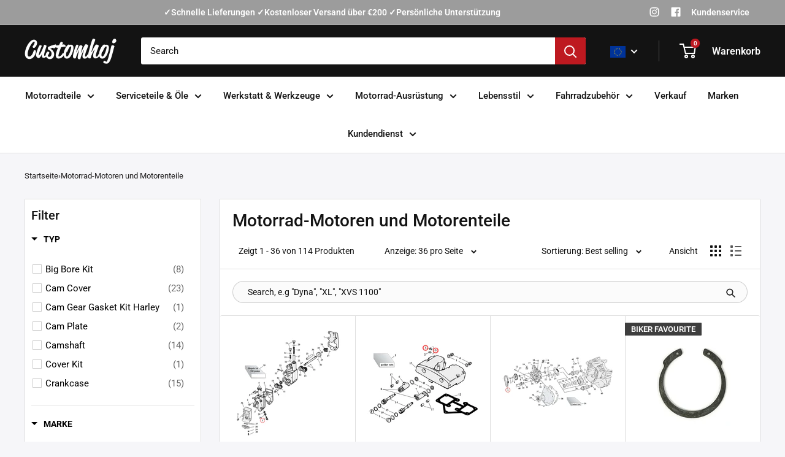

--- FILE ---
content_type: text/html; charset=utf-8
request_url: https://customhoj.de/products/oil-pump-parts-exploded-view-for-harley-shovelhead-evolution-big-twin?view=boost-pfs-price
body_size: -1005
content:

<span class="price">
              <span class="visually-hidden">Sonderpreis</span>ab €1,95</span>

--- FILE ---
content_type: text/html; charset=utf-8
request_url: https://customhoj.de/products/retaining-rings-for-harley?view=boost-pfs-price
body_size: -575
content:

<span class="price">
              <span class="visually-hidden">Sonderpreis</span>ab €1,95</span>

--- FILE ---
content_type: text/html; charset=utf-8
request_url: https://customhoj.de/products/s-s-cam-chest-kit-for-harley-twin-cam?view=boost-pfs-price
body_size: -993
content:

<span class="price">
              <span class="visually-hidden">Sonderpreis</span>ab €2.055,95</span>

--- FILE ---
content_type: text/html; charset=utf-8
request_url: https://customhoj.de/products/pushrod-parts-diagram-exploded-view-for-harley-panhead-shovelhead?view=boost-pfs-price
body_size: -288
content:

<span class="price">
              <span class="visually-hidden">Sonderpreis</span>ab €1,95</span>

--- FILE ---
content_type: text/html; charset=utf-8
request_url: https://customhoj.de/products/s-s-cam-shaft-kit-for-harley-twin-cam?view=boost-pfs-price
body_size: -290
content:

<span class="price">
              <span class="visually-hidden">Sonderpreis</span>ab €455,95</span>

--- FILE ---
content_type: text/html; charset=utf-8
request_url: https://customhoj.de/products/s-s-hydraulic-cam-chain-tensioner-for-harley-davidson-twin-cam?view=boost-pfs-price
body_size: -1045
content:

<span class="price">
              <span class="visually-hidden">Sonderpreis</span>€201,95</span>

--- FILE ---
content_type: text/html; charset=utf-8
request_url: https://customhoj.de/products/s-s-cam-chest-kit-for-harley-milwaukee-eight?view=boost-pfs-price
body_size: -231
content:

<span class="price">
              <span class="visually-hidden">Sonderpreis</span>ab €1.921,95</span>

--- FILE ---
content_type: text/html; charset=utf-8
request_url: https://customhoj.de/products/s-s-gear-drive-cam-shaft-kit-for-harley-twin-cam?view=boost-pfs-price
body_size: -997
content:

<span class="price">
              <span class="visually-hidden">Sonderpreis</span>ab €1.029,95</span>

--- FILE ---
content_type: text/html; charset=utf-8
request_url: https://customhoj.de/products/flywheel-assembly-parts-exploded-view-for-harley-knuckle-pan-shovel-evo?view=boost-pfs-price
body_size: -708
content:

<span class="price">
              <span class="visually-hidden">Sonderpreis</span>ab €1,95</span>

--- FILE ---
content_type: text/html; charset=utf-8
request_url: https://customhoj.de/products/crankcase-balancer-parts-exploded-view-for-harley-twin-cam-softail?view=boost-pfs-price
body_size: -284
content:

<span class="price">
              <span class="visually-hidden">Sonderpreis</span>ab €3,95</span>

--- FILE ---
content_type: text/html; charset=utf-8
request_url: https://customhoj.de/products/s-s-tc3-cam-plate-oil-pump-kit-for-harley-twin-cam?view=boost-pfs-price
body_size: -285
content:

<span class="price">
              <span class="visually-hidden">Sonderpreis</span>€949,95</span>

--- FILE ---
content_type: text/html; charset=utf-8
request_url: https://customhoj.de/products/feuling-reaper-chain-drive-camshaft-for-harley-twin-cam?view=boost-pfs-price
body_size: -993
content:

<span class="price">
              <span class="visually-hidden">Sonderpreis</span>ab €554,95</span>

--- FILE ---
content_type: text/html; charset=utf-8
request_url: https://customhoj.de/products/cylinder-parts-diagram-exploded-view-for-86-22-harley-sportster?view=boost-pfs-price
body_size: -281
content:

<span class="price">
              <span class="visually-hidden">Sonderpreis</span>ab €2,95</span>

--- FILE ---
content_type: text/html; charset=utf-8
request_url: https://customhoj.de/products/cam-drive-cover-parts-exploded-view-for-harley-flathead?view=boost-pfs-price
body_size: -710
content:

<span class="price">
              <span class="visually-hidden">Sonderpreis</span>ab €1,95</span>